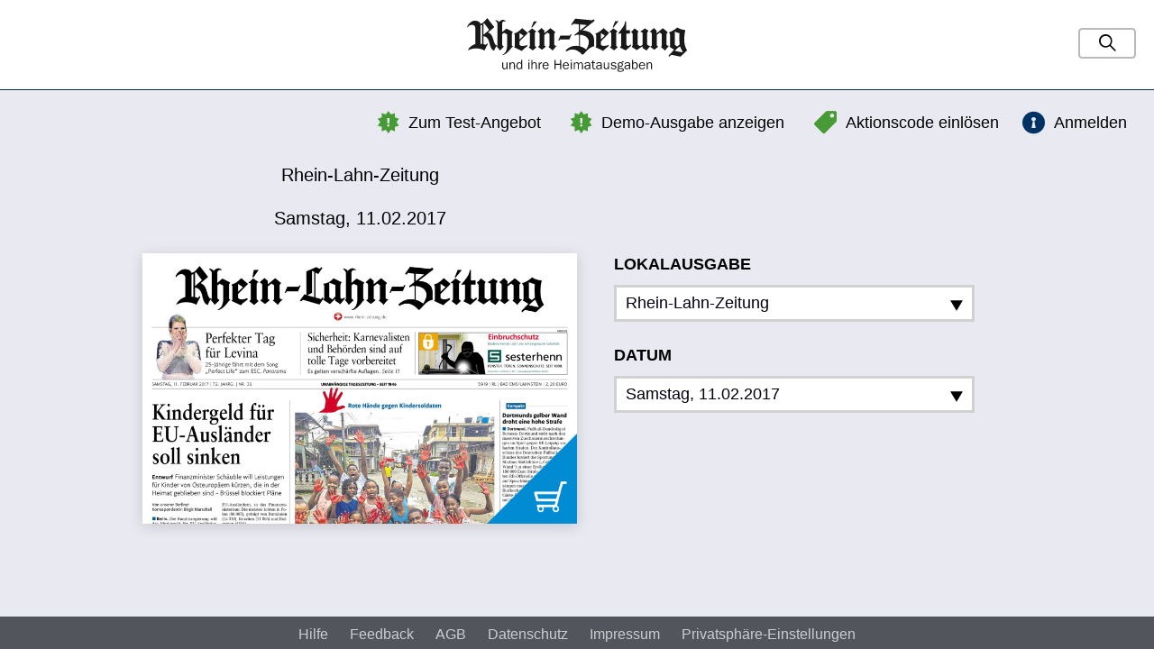

--- FILE ---
content_type: image/svg+xml
request_url: https://rzepaper.rhein-zeitung.de/img/logo.svg?1564491300
body_size: 21371
content:
<?xml version="1.0" encoding="UTF-8"?>
<svg width="571px" height="140px" viewBox="0 0 571 140" version="1.1" xmlns="http://www.w3.org/2000/svg" xmlns:xlink="http://www.w3.org/1999/xlink">
    <!-- Generator: Sketch 51.3 (57544) - http://www.bohemiancoding.com/sketch -->
    <title>B_RZ_mitClaim</title>
    <desc>Created with Sketch.</desc>
    <defs></defs>
    <g id="B_RZ_mitClaim" stroke="none" stroke-width="1" fill="none" fill-rule="evenodd">
        <path d="M76.751,74.23 C78.997,73.266 79.056,71.551 78.907,69.098 L78.907,14.984 C78.846,12.248 77.167,9.513 73.21,6.383 L73.798,5.445 C79.355,6.48 81.853,8.23 82.643,10.562 C90.128,3.203 95.773,2.714 100.866,9.206 C94.064,7.22 91.028,9.689 91.028,15.171 L91.028,36.502 L102.22,27.259 L119.067,35.873 L116.53,39.504 L116.53,71.148 C116.53,71.918 118.155,72.871 119.632,73.832 C116.036,75.227 114.726,77.689 114.726,77.689 C104.832,90.307 97.39,96.318 90.565,95.559 C99.7,91.945 103.89,84.078 103.831,71.713 L103.831,42.328 L95.94,38.378 L91.226,41.565 L91.226,68.711 C91.226,70.555 93.532,73.572 95.745,74.135 L85.206,84.129 C83.437,81.307 80.614,77.158 76.751,74.23" id="Fill-1" fill="#1A1919"></path>
        <path d="M38.927,67.057 C38.075,66.643 35.915,66.781 35.065,66.988 L35.065,19.199 L38.925,17.558 L38.927,67.057 Z M57.48,30.722 L42.749,43.337 L42.749,15.015 L44.663,13.595 L57.48,30.722 Z M70.755,23.648 L54.585,37.424 C70.103,43.196 65.71,60.111 75.06,71.031 L76.805,69.537 L78.292,70.984 C73.386,75.959 72.409,78.945 69.96,84.836 C53.382,77.213 63.952,50.227 42.698,46.926 L42.648,67.557 C44.984,67.766 48.862,69.59 48.862,69.59 C50.35,68.352 52.046,65.527 52.046,65.527 L53.964,67.121 L45.249,84.012 C33.133,77.008 14.983,76.605 1.892,84.068 C5.293,75.617 12.899,70.094 21.445,67.355 L21.445,24.678 C21.445,20.921 17.558,17.672 13.794,17.672 C8.693,17.467 4.526,19.321 2.19,23.648 L0.404,23.648 C1.679,15.819 12.168,6.839 19.677,6.839 C33.653,6.839 34.69,14.918 34.69,14.918 C42.341,14.095 46.951,5.929 52.052,0.779 C52.628,0.644 53.125,0.851 53.537,1.399 L70.755,23.648 Z" id="Fill-2" fill="#1A1919"></path>
        <path d="M188.022,70.279 L188.022,39.402 C186.793,37.31 184.959,35.9 182.519,35.167 L193.133,25.945 L200.329,32.279 L200.329,39.402 L216.41,26.21 L228.72,36.25 L228.72,37.826 C227.031,38.614 226.153,39.839 226.081,41.498 L226.081,68.184 C226.081,70.65 228.27,71.984 232.233,71.984 L222.044,84.129 L211.3,74.742 C212.979,73.809 213.815,72.519 213.81,70.875 L213.81,41.498 L208.565,37.693 L200.458,43.763 L200.458,69.721 C200.388,71.193 201.517,72.297 203.843,73.037 L203.843,74.478 L194.305,82.125 L184.603,75.002 L184.47,73.82 C186.513,73.045 187.696,71.863 188.022,70.279" id="Fill-3" fill="#1A1919"></path>
        <path d="M173.16,8.531 L181.753,8.531 L168.597,24.614 C167.805,25.044 166.714,24.616 166.823,23.982 L173.16,8.531 Z" id="Fill-4" fill="#1A1919"></path>
        <path d="M173.16,8.531 L181.753,8.531 L168.597,24.614 C167.805,25.044 166.714,24.616 166.823,23.982 L173.16,8.531 Z" id="Stroke-5" stroke="#1A1919" stroke-width="0.008"></path>
        <path d="M163.003,71.563 L163.003,39.748 C162.762,37.606 161.907,36.724 160.44,37.101 L158.302,37.101 L158.302,35.84 L168.429,26.957 L179.311,34.513 L179.311,35.675 C176.806,35.675 175.695,37.85 175.695,39.583 L175.695,70.807 C175.695,72.027 177.06,73.777 179.804,75.869 L170.5,83.859 L159.948,76.199 C161.935,74.609 162.957,73.06 163.003,71.563" id="Fill-6" fill="#1A1919"></path>
        <path d="M157.66,38.74 L136.021,60.809 L136.002,67.955 C136.002,73.383 147.796,73.394 155.994,69.918 L156.843,72.391 C151.959,77.133 145.852,80.158 142.45,85.107 C135.226,82.424 129.156,78.518 122.142,75.834 L123.718,73.383 L123.698,43.16 L121.784,40.217 C129.858,38.362 137.925,31.658 143.022,26.295 C147.484,29.801 157.66,38.74 157.66,38.74 Z M136.002,55.633 L136.002,38.646 L146.55,45.756 L136.002,55.633 Z" id="Fill-7" fill="#1A1919"></path>
        <path d="M479.286,70.342 L479.286,39.464 C478.054,37.373 476.218,35.962 473.782,35.23 L484.398,26.007 L491.593,32.343 L491.593,39.464 L507.677,26.273 L519.98,36.313 L519.98,37.889 C518.298,38.676 517.415,39.902 517.341,41.56 L517.341,68.246 C517.341,70.713 519.53,72.045 523.497,72.045 L513.306,84.19 L502.562,74.801 C504.247,73.873 505.077,72.58 505.069,70.937 L505.069,41.56 L499.825,37.755 L491.724,43.826 L491.724,69.783 C491.653,71.26 492.778,72.361 495.106,73.096 L495.106,74.541 L485.569,82.187 L475.86,75.064 L475.737,73.887 C477.776,73.107 478.96,71.926 479.286,70.342" id="Fill-8" fill="#1A1919"></path>
        <path d="M384.054,8.375 L392.648,8.375 L379.489,24.46 C378.694,24.888 377.606,24.46 377.718,23.83 L384.054,8.375" id="Fill-9" fill="#1A1919"></path>
        <path d="M373.901,71.406 L373.901,39.591 C373.659,37.449 372.8,36.566 371.335,36.943 L369.196,36.943 L369.196,35.683 L379.323,26.804 L390.204,34.359 L390.204,35.517 C387.698,35.517 386.587,37.693 386.587,39.425 L386.587,70.65 C386.587,71.875 387.95,73.623 390.696,75.715 L381.394,83.701 L370.843,76.045 C372.829,74.455 373.853,72.906 373.901,71.406" id="Fill-10" fill="#1A1919"></path>
        <path d="M470.784,32.712 C470.784,32.712 467.095,36.33 467.095,39.042 L467.095,67.285 C467.095,70.555 472.251,72.217 475.226,72.627 C475.226,72.627 467.942,80.828 465.605,84.129 L454.983,77.402 L455.284,73.053 C450.815,75.943 444.89,79.434 440.427,83.144 C435.327,80.053 431.886,77.772 426.79,74.68 C428.591,72.949 429.483,71.516 429.483,70.381 L429.421,41.395 C429.386,40.296 427.987,38.31 425.233,35.439 C429.788,32.945 434.173,26.8 434.173,26.8 L444.523,34.375 C443.079,36.33 442.351,38.046 442.339,39.525 L442.347,68.963 L448.909,73.06 L455.354,69.334 L455.376,38.992 C455.396,37.72 453.454,36.628 449.905,35.73 L449.88,34.289 C455.63,31.24 459.081,28.675 461.028,26.593 C465.083,29.65 468.606,31.693 470.784,32.712" id="Fill-11" fill="#1A1919"></path>
        <path d="M412.462,31.287 L422.661,31.318 L422.661,40.103 L412.886,40.103 L412.901,69.676 L418.298,72.932 L424.374,68.041 L425.165,72.084 L411.398,83.783 L397.044,76.625 L397.04,75.215 L399.714,71.822 L399.714,40.08 L391.499,40.126 C398.938,30.224 408.852,21.375 409.913,9.21 C409.913,8.19 412.462,8.125 412.462,9.273 L412.462,31.287" id="Fill-12" fill="#1A1919"></path>
        <path d="M292.835,32.224 L292.835,16.498 L310.567,18.242 L292.835,32.224 Z M309.089,81.277 C304.839,78.395 298.854,74.297 292.901,73.269 L292.901,43.527 C302.853,43.527 327.798,51.578 309.089,81.277 Z M324.317,5.958 L328.364,3.165 L331.134,6.989 L299.347,31.814 C309.972,33.257 320.595,35.32 326.335,45.011 C331.433,52.646 328.247,64.402 329.944,72.855 C317.409,75.535 309.233,85.928 301.376,94.584 L298.464,94.656 C286.235,80.75 272.53,77.938 258.728,85.709 C256.729,86.568 255.044,83.961 256.841,82.451 C264.917,73.994 277.255,70.109 290.216,72.789 L290.212,43.57 C285.146,41.214 280.013,46.043 280.013,46.043 L278.472,43.527 L289.573,34.821 L289.573,16.175 L275.71,14.875 L273.401,18.236 L269.814,16.964 L280.517,1.585 L324.317,5.958 Z" id="Fill-13" fill="#1A1919"></path>
        <path d="M346.896,55.478 L346.896,38.489 L357.444,45.599 L346.896,55.478 Z M368.554,38.582 L346.915,60.654 L346.896,67.801 C346.896,73.23 358.689,73.238 366.888,69.764 L367.737,72.236 C362.849,76.98 356.747,80.002 353.345,84.953 C346.12,82.272 340.048,78.363 333.036,75.68 L334.612,73.23 L334.589,43.001 L332.677,40.064 C340.755,38.208 348.821,31.503 353.915,26.14 C358.382,29.646 368.554,38.582 368.554,38.582 Z" id="Fill-14" fill="#1A1919"></path>
        <path d="M539.032,85.025 C542.22,80.568 547.474,76.496 552.024,73.297 L559.604,89.078 L539.032,85.025 Z M538.55,35.218 L538.55,69.562 L544.739,73.533 L550.96,68.853 C550.454,53.016 550.454,43.263 550.96,39.591 L538.55,35.218 Z M523.524,36.988 C530.149,35.33 537.722,30.93 545.36,24.484 C550.843,28.145 557.696,30.39 565.933,31.208 C561.087,54.699 562.653,72.209 570.648,83.736 L553.499,99.955 L529.73,95.07 L523.782,100.137 L522.319,97.559 L537.009,81.996 L524.608,74.15 C526.015,73.49 526.685,72.631 526.616,71.57 L526.616,45.398 C526.599,42.456 525.274,39.878 523.524,36.988 Z" id="Fill-15" fill="#1A1919"></path>
        <polyline id="Fill-16" fill="#1A1919" points="242.058 45.363 266.689 45.363 268.358 42.024 271.073 42.024 265.436 55.176 240.806 55.176 239.241 58.201 236.735 58.201 242.058 45.363"></polyline>
        <path d="M105.209,132.505 L102.724,132.505 L102.724,128.97 L102.654,128.97 C101.779,131.175 99.644,132.854 97.194,132.854 C95.444,132.854 93.764,132.225 92.644,130.86 C91.454,129.39 91.244,127.36 91.244,125.54 L91.244,114.725 L93.974,114.725 L93.974,125.54 C93.974,126.555 94.044,127.885 94.569,128.795 C95.094,129.774 96.319,130.475 97.439,130.475 C98.909,130.475 100.169,129.81 101.114,128.655 C102.199,127.325 102.479,125.855 102.479,124.175 L102.479,114.725 L105.209,114.725 L105.209,132.505" id="Fill-17" fill="#1A1919"></path>
        <path d="M112.734,118.015 L112.804,118.015 C113.819,115.81 115.814,114.269 118.334,114.269 C120.469,114.269 122.254,115.18 123.374,117.035 C124.284,118.54 124.214,120.92 124.214,122.67 L124.214,132.505 L121.484,132.505 L121.484,121.515 C121.484,120.465 121.519,119.135 120.994,118.225 C120.399,117.21 119.104,116.615 117.949,116.615 C116.514,116.615 115.219,117.28 114.274,118.4 C113.119,119.8 112.874,121.41 112.874,123.195 L112.874,132.505 L110.144,132.505 L110.144,114.725 L112.734,114.725 L112.734,118.015" id="Fill-18" fill="#1A1919"></path>
        <path d="M140.454,108.495 L143.184,108.495 C143.184,116.51 143.184,124.49 143.184,132.505 L140.699,132.505 L140.699,129.354 L140.628,129.354 C139.509,131.595 137.689,132.854 135.064,132.854 C132.719,132.854 130.934,131.735 129.639,129.845 C128.414,128.025 127.958,125.785 127.958,123.615 C127.958,119.17 130.164,114.269 135.309,114.269 C137.584,114.269 139.193,115.355 140.454,117.14 L140.454,108.495 Z M140.454,121.97 C140.454,120.745 140.278,119.485 139.544,118.435 C138.669,117.175 137.094,116.439 135.554,116.439 C134.014,116.439 132.684,117.385 131.949,118.68 C131.144,120.08 130.898,121.689 130.898,123.3 C130.898,126.205 131.669,130.58 135.483,130.58 C137.059,130.58 138.494,129.705 139.403,128.445 C140.244,127.29 140.454,126.135 140.454,124.805 L140.454,121.97 Z" id="Fill-19" fill="#1A1919"></path>
        <path d="M158.723,111.575 L161.733,111.575 L161.733,108.495 L158.723,108.495 L158.723,111.575 Z M158.863,132.505 L161.593,132.505 L161.593,114.725 L158.863,114.725 L158.863,132.505 Z" id="Fill-20" fill="#1A1919"></path>
        <path d="M178.148,132.505 L178.148,122.144 C178.148,121.06 178.148,119.66 177.763,118.61 C177.272,117.28 176.013,116.51 174.578,116.51 C173.178,116.51 171.848,117.35 170.973,118.4 C169.748,119.87 169.607,121.515 169.607,123.37 L169.607,132.505 L166.877,132.505 L166.877,108.495 L169.607,108.495 L169.607,118.015 L169.712,118.015 C170.833,115.635 172.478,114.269 175.243,114.269 C177.133,114.269 178.918,115.144 179.933,116.755 C181.018,118.505 180.877,120.185 180.877,122.144 L180.877,132.505 L178.148,132.505" id="Fill-21" fill="#1A1919"></path>
        <path d="M188.297,114.725 L188.297,118.89 L188.367,118.89 C189.208,116.475 190.712,114.235 193.583,114.235 L194.597,114.305 L194.597,116.93 L194.037,116.93 C191.938,116.93 190.467,117.945 189.452,119.729 C188.717,121.025 188.577,122.144 188.577,123.545 L188.577,132.505 L185.847,132.505 L185.847,114.725 L188.297,114.725" id="Fill-22" fill="#1A1919"></path>
        <path d="M211.537,127.64 C210.487,130.894 207.372,132.854 203.977,132.854 C198.587,132.854 195.822,128.585 195.822,123.615 C195.822,118.715 198.727,114.269 204.047,114.269 C209.577,114.269 211.957,118.89 211.817,123.825 L198.902,123.825 C198.902,125.225 198.972,126.519 199.637,127.85 C200.477,129.53 202.332,130.545 204.187,130.545 C206.497,130.545 208.177,129.215 208.947,127.115 L211.537,127.64 Z M208.807,121.795 C208.842,118.854 207.197,116.37 204.047,116.37 C201.072,116.37 199.147,118.995 199.042,121.795 L208.807,121.795 Z" id="Fill-23" fill="#1A1919"></path>
        <polyline id="Fill-24" fill="#1A1919" points="241.042 132.505 241.042 121.095 229.912 121.095 229.912 132.505 226.901 132.505 226.901 108.495 229.912 108.495 229.912 118.47 241.042 118.47 241.042 108.495 244.051 108.495 244.051 132.505 241.042 132.505"></polyline>
        <path d="M264.036,127.64 C262.986,130.894 259.871,132.854 256.476,132.854 C251.086,132.854 248.321,128.585 248.321,123.615 C248.321,118.715 251.226,114.269 256.546,114.269 C262.076,114.269 264.456,118.89 264.316,123.825 L251.401,123.825 C251.401,125.225 251.471,126.519 252.136,127.85 C252.976,129.53 254.831,130.545 256.686,130.545 C258.996,130.545 260.676,129.215 261.446,127.115 L264.036,127.64 Z M261.306,121.795 C261.341,118.854 259.696,116.37 256.546,116.37 C253.571,116.37 251.646,118.995 251.541,121.795 L261.306,121.795 Z" id="Fill-25" fill="#1A1919"></path>
        <path d="M268.621,111.575 L271.631,111.575 L271.631,108.495 L268.621,108.495 L268.621,111.575 Z M268.761,132.505 L271.491,132.505 L271.491,114.725 L268.761,114.725 L268.761,132.505 Z" id="Fill-26" fill="#1A1919"></path>
        <path d="M279.19,114.725 L279.19,118.155 L279.26,118.155 C280.17,116.019 282.095,114.269 284.581,114.269 C287.17,114.269 289.025,116.019 289.585,118.505 C290.565,116.055 292.596,114.269 295.325,114.269 C297.146,114.269 298.896,115.285 299.806,116.825 C300.681,118.295 300.646,120.255 300.646,121.9 L300.646192,132.505 L297.915,132.505 L297.915,121.9 C297.915,120.71 297.985,119.45 297.426,118.365 C296.83,117.21 295.676,116.51 294.45,116.51 C293.085,116.51 291.825,117.35 291.021,118.505 C290.006,119.939 290.04,121.235 290.04,122.915 L290.04,132.505 L287.311,132.505 L287.311,121.235 C287.311,120.255 287.24,119.1 286.716,118.225 C286.085,117.175 284.931,116.51 283.74,116.51 C282.516,116.51 281.255,117.314 280.521,118.26 C279.61,119.415 279.436,120.85 279.436,122.32 L279.436,132.505 L276.706,132.505 L276.706,114.725 L279.19,114.725" id="Fill-27" fill="#1A1919"></path>
        <path d="M316.78,121.479 L316.78,120.71 C316.78,117.595 315.415,116.405 312.266,116.405 C310.025,116.405 307.891,117.104 307.4,119.555 L304.845,119.135 C305.335,115.425 309.255,114.269 312.51,114.269 C314.435,114.269 316.64,114.479 317.97,116.019 C319.44,117.595 319.44,119.835 319.44,121.865 L319.44,128.76 C319.44,130.055 319.476,131.35 319.825,132.505 L317.095,132.505 L316.78,129.18 C315.521,131.735 313.385,132.854 310.55,132.854 C307.226,132.854 304.356,131 304.356,127.465 C304.356,125.33 305.686,123.405 307.646,122.53 C309.641,121.585 312.266,121.479 314.47,121.479 L316.78,121.479 Z M316.78,123.545 L314.505,123.545 C311.705,123.545 307.295,123.93 307.295,127.604 C307.295,129.81 309.185,130.72 311.146,130.72 C314.505,130.72 316.78,127.85 316.78,124.7 L316.78,123.545 Z" id="Fill-28" fill="#1A1919"></path>
        <path d="M332.845,132.644 L330.22,132.854 C326.335,132.854 325.18,130.58 325.18,127.045 L325.18,116.755 L322.03,116.755 L322.03,114.585 L325.18,114.585 L325.18,110.175 L327.91,109.895 L327.91,114.585 L331.865,114.585 L331.865,116.755 L327.91,116.755 L327.91,127.5 C327.91,129.564 328.505,130.649 330.745,130.649 L332.845,130.475 L332.845,132.644" id="Fill-29" fill="#1A1919"></path>
        <path d="M346.88,121.479 L346.88,120.71 C346.88,117.595 345.515,116.405 342.364,116.405 C340.125,116.405 337.989,117.104 337.5,119.555 L334.944,119.135 C335.435,115.425 339.354,114.269 342.609,114.269 C344.534,114.269 346.739,114.479 348.069,116.019 C349.54,117.595 349.54,119.835 349.54,121.865 L349.54,128.76 C349.54,130.055 349.574,131.35 349.925,132.505 L347.194,132.505 L346.88,129.18 C345.619,131.735 343.484,132.854 340.649,132.854 C337.324,132.854 334.455,131 334.455,127.465 C334.455,125.33 335.785,123.405 337.745,122.53 C339.739,121.585 342.364,121.479 344.569,121.479 L346.88,121.479 Z M346.88,123.545 L344.604,123.545 C341.805,123.545 337.395,123.93 337.395,127.604 C337.395,129.81 339.284,130.72 341.245,130.72 C344.604,130.72 346.88,127.85 346.88,124.7 L346.88,123.545 Z" id="Fill-30" fill="#1A1919"></path>
        <path d="M368.404,132.505 L365.919,132.505 L365.919,128.97 L365.85,128.97 C364.975,131.175 362.84,132.854 360.39,132.854 C358.64,132.854 356.959,132.225 355.84,130.86 C354.649,129.39 354.44,127.36 354.44,125.54 L354.44,114.725 L357.17,114.725 L357.17,125.54 C357.17,126.555 357.239,127.885 357.765,128.795 C358.289,129.774 359.515,130.475 360.635,130.475 C362.105,130.475 363.364,129.81 364.31,128.655 C365.395,127.325 365.675,125.855 365.675,124.175 L365.675,114.725 L368.404,114.725 L368.404,132.505" id="Fill-31" fill="#1A1919"></path>
        <path d="M375.089,127.255 C375.475,129.67 378.31,130.58 380.444,130.58 C382.334,130.58 384.749,129.915 384.749,127.64 C384.749,125.75 382.824,125.225 381.284,124.945 L378.379,124.42 C375.649,123.894 373.164,122.635 373.164,119.485 C373.164,115.81 376.56,114.269 379.815,114.269 C382.999,114.269 385.975,115.46 386.85,118.75 L384.329,119.275 C383.629,117.314 381.81,116.475 379.779,116.475 C378.169,116.475 375.999,117.104 375.999,119.064 C375.999,120.99 377.609,121.41 379.185,121.655 L381.774,122.11 C383.069,122.354 384.399,122.6 385.484,123.335 C386.884,124.28 387.619,125.75 387.619,127.36 C387.619,131.385 383.699,132.854 380.234,132.854 C376.769,132.854 373.339,131.42 372.43,127.78 L375.089,127.255" id="Fill-32" fill="#1A1919"></path>
        <path d="M397.488,114.269 C398.714,114.269 399.974,114.515 401.094,115.04 C401.549,112.519 402.773,111.96 405.189,111.96 L405.889,111.995 L405.924,114.2 L405.644,114.2 C404.034,114.2 402.773,114.375 402.494,116.229 C403.579,117.42 404.209,118.995 404.209,120.605 C404.209,122.354 403.264,124 401.934,125.05 C400.639,126.03 399.028,126.415 397.419,126.415 C396.613,126.415 395.669,126.135 395.004,126.135 C394.164,126.135 393.113,126.87 393.113,127.78 C393.113,128.62 393.674,129.11 394.443,129.285 C395.669,129.564 397.384,129.495 398.644,129.564 C400.184,129.635 402.459,129.67 403.858,130.195 C405.504,130.825 406.589,132.365 406.589,134.115 C406.589,138.63 401.233,139.225 397.804,139.225 C396.159,139.225 394.129,139.155 392.589,138.524 C390.874,137.825 389.544,136.564 389.544,134.604 C389.544,132.75 390.559,131.595 392.238,131 C391.224,130.335 390.523,129.53 390.523,128.2 C390.523,126.45 391.539,125.68 392.974,125.015 C391.469,123.825 390.664,122.25 390.664,120.325 C390.664,116.475 393.919,114.269 397.488,114.269 Z M397.839,137.09 C399.169,137.09 401.233,136.88 402.424,136.32 C403.403,135.865 403.964,135.305 403.964,134.22 C403.964,132.505 402.039,132.189 400.184,132.085 C399.134,132.015 396.089,132.05 394.164,131.805 C393.113,132.295 392.238,132.96 392.238,134.22 C392.238,136.67 396.019,137.09 397.839,137.09 Z M397.488,124.28 C399.869,124.28 401.443,122.705 401.443,120.325 C401.443,118.085 399.659,116.439 397.488,116.439 C395.179,116.439 393.499,118.085 393.499,120.36 C393.499,122.775 395.074,124.28 397.488,124.28 Z" id="Fill-33" fill="#1A1919"></path>
        <path d="M420.379,121.479 L420.379,120.71 C420.379,117.595 419.014,116.405 415.863,116.405 C413.624,116.405 411.488,117.104 410.999,119.555 L408.443,119.135 C408.934,115.425 412.854,114.269 416.108,114.269 C418.034,114.269 420.238,114.479 421.568,116.019 C423.039,117.595 423.039,119.835 423.039,121.865 L423.039,128.76 C423.039,130.055 423.074,131.35 423.424,132.505 L420.693,132.505 L420.379,129.18 C419.119,131.735 416.983,132.854 414.148,132.854 C410.824,132.854 407.954,131 407.954,127.465 C407.954,125.33 409.284,123.405 411.244,122.53 C413.238,121.585 415.863,121.479 418.068,121.479 L420.379,121.479 Z M420.379,123.545 L418.104,123.545 C415.304,123.545 410.894,123.93 410.894,127.604 C410.894,129.81 412.784,130.72 414.744,130.72 C418.104,130.72 420.379,127.85 420.379,124.7 L420.379,123.545 Z" id="Fill-34" fill="#1A1919"></path>
        <path d="M429.023,132.505 L427.693,132.505 L427.693,108.495 L430.424,108.495 L430.424,117.665 L430.563,117.665 C431.684,115.565 433.259,114.269 435.778,114.269 C437.948,114.269 440.049,115.425 441.238,117.175 C442.429,118.925 442.918,121.305 442.918,123.37 C442.918,127.885 440.748,132.854 435.498,132.854 C433.153,132.854 431.123,131.455 430.038,129.46 L429.023,132.505 Z M435.288,116.475 C432.488,116.475 430.424,119.31 430.424,122.285 L430.424,124.42 C430.424,126.24 430.738,127.57 431.439,128.62 C432.278,129.845 433.783,130.649 435.288,130.649 C438.929,130.649 439.979,126.765 439.979,123.825 C439.979,120.85 439.068,116.475 435.288,116.475 Z" id="Fill-35" fill="#1A1919"></path>
        <path d="M461.434,127.64 C460.383,130.894 457.269,132.854 453.873,132.854 C448.483,132.854 445.719,128.585 445.719,123.615 C445.719,118.715 448.623,114.269 453.943,114.269 C459.474,114.269 461.854,118.89 461.713,123.825 L448.798,123.825 C448.798,125.225 448.868,126.519 449.533,127.85 C450.373,129.53 452.229,130.545 454.083,130.545 C456.394,130.545 458.073,129.215 458.844,127.115 L461.434,127.64 Z M458.703,121.795 C458.738,118.854 457.094,116.37 453.943,116.37 C450.969,116.37 449.043,118.995 448.938,121.795 L458.703,121.795 Z" id="Fill-36" fill="#1A1919"></path>
        <path d="M468.328,118.015 L468.398,118.015 C469.413,115.81 471.408,114.269 473.928,114.269 C476.064,114.269 477.848,115.18 478.968,117.035 C479.878,118.54 479.808,120.92 479.808,122.67 L479.808,132.505 L477.078,132.505 L477.078,121.515 C477.078,120.465 477.113,119.135 476.588,118.225 C475.993,117.21 474.698,116.615 473.543,116.615 C472.108,116.615 470.814,117.28 469.868,118.4 C468.713,119.8 468.468,121.41 468.468,123.195 L468.468,132.505 L465.738,132.505 L465.738,114.725 L468.328,114.725 L468.328,118.015" id="Fill-37" fill="#1A1919"></path>
    </g>
</svg>